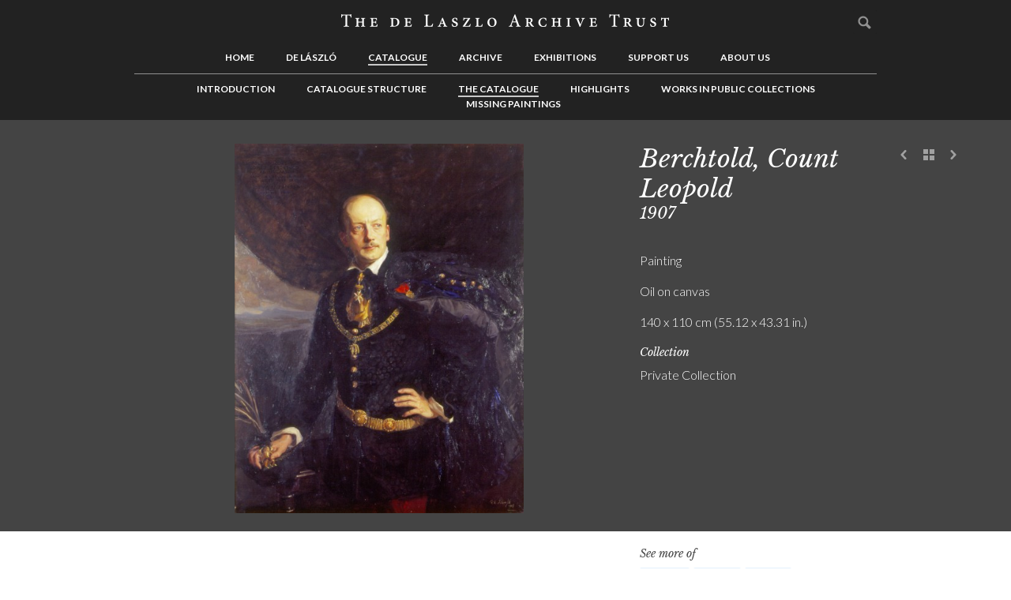

--- FILE ---
content_type: text/html; charset=UTF-8
request_url: https://www.delaszlocatalogueraisonne.com/catalogue/the-catalogue/berchtold-count-leopold-110438/search/type:painting
body_size: 6509
content:
<!DOCTYPE html>
<html lang="en">
	<head>
		<meta charset="utf-8" />
		<meta http-equiv="X-UA-Compatible" content="IE=edge" />
									<title>Catalogue | The Catalogue | Berchtold, Count Leopold | The de Laszlo Archive Trust</title>
		<meta name="author" content="The de Laszlo Archive Trust" />
		<meta name="description" content="The de Laszlo Archive Trust" />
		<meta name="keywords" content="Keyword 1, Keyword 2, Keyword 3" />
		<meta name="viewport" content="width=320, initial-scale=1.0, maximum-scale=1.0, user-scalable=no" />

		<link rel="stylesheet" type="text/css" href="https://www.delaszlocatalogueraisonne.com/skins/dlat/css/slick.min.css"/>
		<link rel="stylesheet" href="https://www.delaszlocatalogueraisonne.com/skins/default/css/normalise.min.css" media="screen" />
		<link rel="stylesheet" href="https://www.delaszlocatalogueraisonne.com/skins/dlat/css/base.min.css" media="screen" />

		<link rel="stylesheet" href="https://www.delaszlocatalogueraisonne.com/css" media="screen" />

		<!--[if lte IE 8 ]>
			<link rel="stylesheet" href="https://www.delaszlocatalogueraisonne.com/skins/dlat/css/old_ie.min.css" media="screen" />
		<![endif]-->

		<link rel="stylesheet" href="https://www.delaszlocatalogueraisonne.com/skins/dlat/css/print.min.css" media="print" />

					<link rel="shortcut icon" href="https://www.delaszlocatalogueraisonne.com/skins/dlat/img/favicon.ico" type="image/x-icon" />
			<link rel="apple-touch-icon-precomposed" sizes="114x114" href="https://www.delaszlocatalogueraisonne.com/skins/dlat/img/favicon_114x114.png" >
			<link rel="apple-touch-icon-precomposed" sizes="72x72" href="https://www.delaszlocatalogueraisonne.com/skins/dlat/img/favicon_72x72.png" />
			<link rel="apple-touch-icon-precomposed" href="https://www.delaszlocatalogueraisonne.com/skins/dlat/img/favicon_57x57.png" />
		
		<script src='https://www.google.com/recaptcha/api.js?render=6Ld8VvsrAAAAAPqOBtztvn0VJSppR7M8B4kuO1im'></script>

		<noscript>
			<style>
				#carousel li,.masonry .item,.twin{opacity:1}.drop-down ul,.js-hidden,.open-close .trigger+*{display:block}
			</style>
		</noscript>

		<!--[if lt IE 9]>
			<script src="https://www.delaszlocatalogueraisonne.com/skins/default/js/html5shiv.min.js"></script>
		<![endif]-->
	</head>
	<body>
		<map id="skip-nav" name="skip-nav" title="" hidden>
			<p>
				[<a title="Skip to content" href="#content-body">Skip to content</a>] 
									[<a title="Skip to main navigation" href="#main-nav">Skip to main navigation</a>] 
													[<a title="Skip to secondary content" href="#secondary-nav">Skip to secondary content</a>] 
													[<a title="Skip to quick links" href="#footer-nav">Skip to quick links</a>] 
								[<a title="Go to accessibility information" href="https://www.delaszlocatalogueraisonne.com/footer/accessibility" accesskey="A">Go to accessibility information</a>]
			</p>
		</map>
					<header id="page-header">
				<div class="wrapper">
					<div class="gutter">
						<!-- dlat/php/views/common/v_museum_logo -->
	<div id="logo">
		<a href="https://www.delaszlocatalogueraisonne.com/" title="The de Laszlo Archive Trust">
			<span class="label-none">to go home page</span>
			<img src="https://www.delaszlocatalogueraisonne.com/skins/dlat/img/dlat-logo.png" alt="Museum logo" />
		</a>
	</div>
<!-- END: dlat/php/views/common/v_museum_logo --><!-- skins/dlat/php/views/navigation/v_main_navigation -->
<nav id="main-nav" class="drop-down" role="navigation">
	<a class="menu trigger" title="Menu">Menu</a>
	<ul class="target">
																<li>
					<a href="https://www.delaszlocatalogueraisonne.com/home" title="Home" accesskey="0">
						Home					</a>
				</li>
															<li>
					<a href="https://www.delaszlocatalogueraisonne.com/de-laszlo" title="de L&aacute;szl&oacute;" accesskey="1">
						de László					</a>
				</li>
															<li class="active">
					<a href="https://www.delaszlocatalogueraisonne.com/catalogue" title="Catalogue" accesskey="2">
						Catalogue					</a>
				</li>
															<li>
					<a href="https://www.delaszlocatalogueraisonne.com/archive" title="Archive" accesskey="3">
						Archive					</a>
				</li>
															<li>
					<a href="https://www.delaszlocatalogueraisonne.com/exhibitions" title="Exhibitions" accesskey="4">
						Exhibitions					</a>
				</li>
															<li>
					<a href="https://www.delaszlocatalogueraisonne.com/support-us" title="Support us" accesskey="5">
						Support us					</a>
				</li>
															<li>
					<a href="https://www.delaszlocatalogueraisonne.com/about-us" title="About us" accesskey="6">
						About us					</a>
				</li>
															<li>
			<div id="user-admin">
													<form method="post" action="https://www.delaszlocatalogueraisonne.com/search/search" role="form" novalidate>
						<fieldset>
							<legend hidden>Global search</legend>
							<label for="global_search">
								<span class="label-none">Search</span>
								<input id="global_search" name="keywords" type="search" placeholder="Search" />
								<input type="submit" value="Search" />
							</label>
						</fieldset>
					</form>
							</div>
		</li>
	</ul>
</nav>
<!-- END: skins/dlat/php/views/navigation/v_main_navigation --><!-- skins/dlat/php/views/navigation/v_navigation_open -->
<nav id="secondary-nav" role="navigation">
	<ul>
<!-- END: skins/dlat/php/views/navigation/v_navigation_open --><!-- skins/dlat/php/views/navigation/v_menu_item -->
<li>
	<a href="https://www.delaszlocatalogueraisonne.com/catalogue/introduction-7" title="Introduction">
		Introduction	</a>
	</li>
<!-- END: skins/dlat/php/views/navigation/v_menu_item --><!-- skins/dlat/php/views/navigation/v_menu_item -->
<li>
	<a href="https://www.delaszlocatalogueraisonne.com/catalogue/catalogue-structure" title="Catalogue Structure">
		Catalogue Structure	</a>
	</li>
<!-- END: skins/dlat/php/views/navigation/v_menu_item --><!-- skins/dlat/php/views/navigation/v_menu_item -->
<li class="active focus" class="focus">
	<a href="https://www.delaszlocatalogueraisonne.com/catalogue/the-catalogue" title="The Catalogue">
		The Catalogue	</a>
	</li>
<!-- END: skins/dlat/php/views/navigation/v_menu_item --><!-- skins/dlat/php/views/navigation/v_menu_item -->
<li>
	<a href="https://www.delaszlocatalogueraisonne.com/catalogue/highlights" title="Highlights">
		Highlights	</a>
	</li>
<!-- END: skins/dlat/php/views/navigation/v_menu_item --><!-- skins/dlat/php/views/navigation/v_menu_item -->
<li>
	<a href="https://www.delaszlocatalogueraisonne.com/catalogue/works-in-public-collections" title="Works in Public Collections">
		Works in Public Collections	</a>
	</li>
<!-- END: skins/dlat/php/views/navigation/v_menu_item --><!-- skins/dlat/php/views/navigation/v_menu_item -->
<li>
	<a href="https://www.delaszlocatalogueraisonne.com/catalogue/missing-paintings" title="Missing Paintings">
		Missing Paintings	</a>
	</li>
<!-- END: skins/dlat/php/views/navigation/v_menu_item --><!-- skins/dlat/php/views/navigation/v_navigation_close -->
	</ul>
</nav>
<!-- END: skins/dlat/php/views/navigation/v_navigation_close -->					</div>
				</div>
			</header>
				<main id="wrapper" class="wrapper clear">
	  					<article id="content" role="article">
													<div id="hero">
						<!-- skins/dlat/php/views/object/v_banner --> <div id="figure">
	<div class="wrapper clear">
					<div class="pagination" role="toolbar">
				<div class="gutter">
					<ul>
						<li>
							<a class="icon-prev" href="https://www.delaszlocatalogueraisonne.com/catalogue/the-catalogue/beraudiere-comte-jacques-jean-de-la-112249/search/type:painting" title="Previous">Previous</a>
						</li>
						<li>
							<a class="icon-back" href="https://www.delaszlocatalogueraisonne.com/catalogue/the-catalogue/search/type:painting" title="See list">See list</a>
						</li>
						<li>
							<a class="icon-next" href="https://www.delaszlocatalogueraisonne.com/catalogue/the-catalogue/berchtold-count-leopold-verso-112282/search/type:painting" title="Next">Next</a>
						</li>
					</ul>
				</div>
			</div>
				<div class="col-8 img">
			<div class="gutter">
														<a class="lightbox" data-lightbox-src="https://s3.eu-west-1.wasabisys.com/delaszlo/media/live/w1000h1000/displayed/berchtold-without-frame-110438.jpg" data-media="" data-href="https://www.delaszlocatalogueraisonne.com/lightbox" title="EnlargeBerchtold, Count Leopold" data-group="gallery" data-desc="&lt;h3&gt;Berchtold, Count Leopold&nbsp;&lt;em&gt;1907&lt;/em&gt;&lt;/h3&gt;">
						<span class="label-none label-full">Berchtold, Count Leopold</span>
						<img src="https://s3.eu-west-1.wasabisys.com/delaszlo/media/live/w620h600/displayed/berchtold-without-frame-110438.jpg" alt="" class="events-prevent"/>
											</a>
					<!--  -->
							</div>
		</div>
		<div class="col-4 body">
			<div class="gutter">
				
				<div class="hgroup">
					<!-- ID 110438 -->
											<h1>Berchtold, Count Leopold</h1>
																<h2>1907</h2>
					
											<br><br>
						<dl>
																																	<dd class="exhibit-collection">Painting</dd>
																																									<dd class="exhibit-collection">Oil on canvas</dd>
																																									<dd class="exhibit-collection">140 x 110 cm (55.12 x 43.31 in.)</dd>
																																																									<dt>Collection</dt>
																		<dd class="exhibit-collection">Private Collection</dd>
																																																			</dl>
					
									</div>
			</div>
		</div>
	</div>
</div>

<div id="modal-grid" class="object-pages-grid">
	<!--[if IE]><section class="ie"><![endif]-->
	<!--[if !IE]><!--><section><!--<![endif]-->
		<!-- 	<table class="col-12 wrapper">
			<tr>
				<td> -->
			<div class="hgroup col-12 wrapper">
				<!-- <h2>81 Letters</h2> -->
				<button class="close" type="button" title="Close">Close</button>
			</div>

			<div class="modal-scroll">
				<div class="col-12 wrapper">
					<ul>
						<!-- 							<li class="col-2_4">
								<div class="gutter">
									<div class="img locked">
										<div class="img__wrapper">
											<img src="https://s3.eu-west-1.wasabisys.com/delaszlo/media/live/w1000h1000/displayed/berchtold-without-frame-110438.jpg" alt=""/>
										</div>
										<p>Berchtold, Count Leopold</p>	
										<a class="lightbox" href="https://s3.eu-west-1.wasabisys.com/delaszlo/media/live/w1000h1000/displayed/berchtold-without-frame-110438.jpg" data-href="https://www.delaszlocatalogueraisonne.com/lightbox" title="Enlarge Berchtold, Count Leopold" data-group="gallery" data-desc="&lt;h3&gt;1907&lt;/h3&gt;">
										</a>
									</div>
									<div class="body locked">
										<a href="#"><h3></h3></a>
									</div>
								</div>
							</li>
						 -->

											</ul>
				</div>
			</div>
		
		<!--
	 			</td>
			</tr>
		</table> -->
	</section>
</div>
<style>
	#figure .body small .contact-us-link,
	#figure .body small {
       display: flex;
	   align-items: center;
	   gap: 5px;
   }
   #figure .body small .contact-us-link > svg {
       width: 15px;
   }
   #figure .body small .contact-us-link * {
       transition: fill 0.2s ease-in-out, stroke 0.2s ease-in-out;
   }
   #figure .body small .contact-us-link:hover circle {
       stroke: #fff;
   }
   #figure .body small .contact-us-link:hover path {
       fill: #fff;
   }
</style>
<!-- END: skins/dlat/php/views/object/v_banner -->					</div>
								<div id="main" class="wrapper clear" role="main">
																<div id="content-body" class="col-8">
							<!-- skins/dlat/php/views/object/v_main_content -->
<div class="gutter">
	<div class="rich-text">
									<iframe id="gdocs" src="https://docs.google.com/document/d/1vVuiS-A7gKj_PqC0ioBvHtlC_xFilJ370Nb8s4WyVYY/pub?embedded=true"></iframe>
						</div>
</div>
<!-- END: skins/dlat/php/views/object/v_main_content -->						</div>
																<aside id="content-complementary" class="col-4" role="complementary">
							<div class="gutter">
								<!-- skin/dlat/php/views/common/v_docs -->
<!-- END: skin/dlat/php/views/common/v_docs --><!-- skins/dlat/php/views/object/v_tags -->
<div class="gutter">
	<div class="tags section">
		<h5>See more of</h5>
		<ul>
												<li>
						<a href="https://www.delaszlocatalogueraisonne.com/catalogue/the-catalogue/search/composition:portrait" data-href="https://www.delaszlocatalogueraisonne.com/login" title="Read more">Portrait</a>
					</li>
																<li>
						<a href="https://www.delaszlocatalogueraisonne.com/catalogue/the-catalogue/search/type:painting" data-href="https://www.delaszlocatalogueraisonne.com/login" title="Read more">Painting</a>
					</li>
																<li>
						<a href="https://www.delaszlocatalogueraisonne.com/catalogue/the-catalogue/search/gender:m-male" data-href="https://www.delaszlocatalogueraisonne.com/login" title="Read more">M (male)</a>
					</li>
									</ul>
	</div>
</div>
<!-- END: skins/dlat/php/views/object/v_tags --><!-- skins/dlat/php/views/base/v_image_gallery -->
<div class="gallery">
			<h5>Related images</h5>
				<ul>
											<li>
					<a class="lightbox" href="https://s3.eu-west-1.wasabisys.com/delaszlo/media/live/w1000h1000/displayed/berchtold-110438.jpg" data-href="https://www.delaszlocatalogueraisonne.com/lightbox" data-media="" title="EnlargeBerchtold, H.E., Count Leopold 110438" data-group="gallery" data-desc="&lt;h3&gt;Berchtold, H.E., Count Leopold 110438&lt;/h3&gt;">
						<span class="label-none">Berchtold, H.E., Count Leopold 110438</span>
						<img src="https://s3.eu-west-1.wasabisys.com/delaszlo/media/live/w300h145/displayed/berchtold-110438.jpg" alt="" />
											</a>
				</li>
				
				<!--  -->

											<li>
					<a class="lightbox" href="https://s3.eu-west-1.wasabisys.com/delaszlo/media/live/w1000h1000/displayed/sitters-book-vol-1-083-p-40v.jpg" data-href="https://www.delaszlocatalogueraisonne.com/lightbox" data-media="" title="EnlargeSitters&#039; Book Volume 1" data-group="gallery" data-desc="&lt;h3&gt;Sitters' Book Volume 1&lt;/h3&gt;&lt;small&gt;de Laszlo Archive&amp;nbsp;&amp;copy; de Laszlo Foundation&lt;/small&gt;">
						<span class="label-none">Sitters&#039; Book Volume 1</span>
						<img src="https://s3.eu-west-1.wasabisys.com/delaszlo/media/live/w300h145/displayed/sitters-book-vol-1-083-p-40v.jpg" alt="" />
											</a>
				</li>
				
				<!--  -->

					</ul>
	</div>
<!-- END: skins/dlat/php/views/base/v_image_gallery -->

							</div>
						</aside>
									</div>
			</article>
							<div id="page-complementary" class="wrapper">
					<div class="gutter">
						<!-- skins/dlat/php/views/object/v_related_works -->
<section>
	<div class="modules wrapper">
		<h1>
			<span>Related works</span>
		</h1>
		<div id="carousel" class="carousel">
			<div class="slider slider-for">
			</div>
			<div class="slider slider-nav">
									<div class="twin">
						<div class="gutter">
							<div class="img">
								<a  href="https://www.delaszlocatalogueraisonne.com/catalogue/the-catalogue/berchtold-count-leopold-verso-112282/search/type:painting" data-href="https://www.delaszlocatalogueraisonne.com/login" title="Read more">
									<span class="label-none">Berchtold, Count Leopold (Verso) / 112282</span>
																			<img src="https://s3.eu-west-1.wasabisys.com/delaszlo/media/live/w220h300/displayed/temp-tif001-6303.jpg" alt="" width="220" height="300" />
																	</a>
							</div>
							<div class="body">
								<h3>
									Berchtold, Count Leopold (Verso) / 112282								</h3>
																	<time datatime="2026-01-30T19:07:00GMT">1907</time>
															</div>
						</div>
					</div>
							</div>
		</div>
	</div>
</section>
<!-- END: skins/dlat/php/views/object/v_related_works --><!-- skins/dlat/php/views/object/v_related_archive -->
<section>
	<div class="modules wrapper">
		<h1>
			<span>Related archive</span>
		</h1>
		<div class="carousel">
			<div class="slider slider-for">
			</div>
			<div class="slider slider-nav">
										<div class="twin">
							<div class="gutter">
								<div class="img">
									<a href="https://www.delaszlocatalogueraisonne.com/archive/the-archive/gabriel-von-gabor-de-terey-a-hungarian-portrait-painter-philip-a-laszlo-the-studio-vol-40-no-170-bundles-exh-cats-press-cuttings-compiled-by-lucy-140-0212/search/type:painting" data-href="https://www.delaszlocatalogueraisonne.com/login" title="Read more">
																					<img src="https://s3.eu-west-1.wasabisys.com/delaszlo/media/live/w220h300/displayed/16-p-01.jpg" alt="" width="220" height="300" />
																			</a>
								</div>
								<div class="body">
									<h3>
										Gabriel von [Gábor de] Térey, "A Hungarian Portrait Painter: Philip A. László", The Studio, vol. 40, no. 170, Bundles (exh cats & press cuttings) compiled by Lucy, 140-0212									</h3>
																	</div>
							</div>
						</div>
										<div class="twin">
							<div class="gutter">
								<div class="img">
									<a href="https://www.delaszlocatalogueraisonne.com/archive/the-archive/bundles-exh-cats-press-cuttings-compiled-by-lucy-140-0176/search/type:painting" data-href="https://www.delaszlocatalogueraisonne.com/login" title="Read more">
																					<img src="https://s3.eu-west-1.wasabisys.com/delaszlo/media/live/w220h300/displayed/7-p-02-1.jpg" alt="" width="220" height="300" />
																			</a>
								</div>
								<div class="body">
									<h3>
										Bundles (exh cats & press cuttings) compiled by Lucy, 140-0176									</h3>
																			<time datatime="1907"></time>
																	</div>
							</div>
						</div>
							</div>
		</div>
	</div>
</section>
<!-- END: skins/dlat/php/views/object/v_related_archive -->					</div>
				</div>
					</main>
					<footer id="page-footer" role="contentinfo">
				<!-- skins/dlat/php/views/common/v_footer -->
<div class="wrapper clear">
	<div class="gutter">
		<div class="col-12">
							<div class="col-3">
					<div class="gutter">
						<h5>The de Laszlo Archive Trust</h5>
													<div class="body">
								<p>
									5 Albany Courtyard, Piccadilly<br />
London, W1J OHF																										</p>
							</div>
																			<div class="body">
								<p>
									© 2016-2026. All rights reserved.								</p>
							</div>
											</div>
				</div>
						<div class="col-3">
				<div class="gutter" >
					<h6>Languages</h6>
					<form method="post" action="https://www.delaszlocatalogueraisonne.com/catalogue/the-catalogue/berchtold-count-leopold-110438/search/type:painting" style="display:none">
						<fieldset>
							<label>
								<span class="select">
									<select class="autosubmit" name="">
										<option>English</option>
										<option>Hungarian</option>
										<option>Dutch</option>
										<option>German</option>
										<option>Spanish</option>
										<option>Italian</option>
										<option>Croatian</option>
									</select>
								</span>
							</label>
							<input class="js-hidden" type="submit" value="Submit" />
						</fieldset>
					</form>
											<ul>
																<li class="col-6">
										<a href="https://www.delaszlocatalogueraisonne.com/footer/welcome" title="">Welcome</a>
									</li>
																<li class="col-6">
										<a href="https://www.delaszlocatalogueraisonne.com/footer/dvozoljuk" title="">Üdvözöljük</a>
									</li>
																<li class="col-6">
										<a href="https://www.delaszlocatalogueraisonne.com/footer/bienvenue" title="">Bienvenue</a>
									</li>
																<li class="col-6">
										<a href="https://www.delaszlocatalogueraisonne.com/footer/willkommen" title="">Willkommen</a>
									</li>
																<li class="col-6">
										<a href="https://www.delaszlocatalogueraisonne.com/footer/bienvenidos" title="">Bienvenidos</a>
									</li>
																<li class="col-6">
										<a href="https://www.delaszlocatalogueraisonne.com/footer/benvenuti" title="">Benvenuti</a>
									</li>
																<li class="col-6">
										<a href="https://www.delaszlocatalogueraisonne.com/footer/dobrodoli" title="">Dobrodošli</a>
									</li>
													</ul>
									</div>
			</div>
							<nav id="footer-nav" class="col-3">
					<div class="gutter">
						<h6>Links</h6>
						<ul>
																<li><a href="https://www.delaszlocatalogueraisonne.com/about-us/contact-us" title="Contact Us">Contact Us</a></li>
																<li><a href="https://www.delaszlocatalogueraisonne.com/footer/terms-conditions" title="Terms & Conditions">Terms & Conditions</a></li>
																<li><a href="https://www.delaszlocatalogueraisonne.com/footer/accessibility" title="Accessibility">Accessibility</a></li>
																<li><a href="https://www.delaszlocatalogueraisonne.com/footer/web-credits" title="Web Credits">Web Credits</a></li>
																<li><a href="https://www.delaszlocatalogueraisonne.com/footer/cookies" title="Cookies">Cookies</a></li>
																<li><a href="https://www.delaszlocatalogueraisonne.com/footer/privacy-policy" title="Privacy Policy">Privacy Policy</a></li>
													</ul>
					</div>
				</nav>
						<div class="col-3">
				<div class="gutter">
											<div class="social">
							<ul>
																	<li class="social-facebook">
										<a class="ext-hlink" href="https://www.facebook.com/pages/Philip-de-L%C3%A1szl
%C3%B3/119723951407301" title="Join us on Facebook"></a>
									</li>
																									<li class="social-icon">
										<a class="ext-hlink" href="https://twitter.com/KatFieldFA" title="Follow us on Twitter">
											<svg width="24" height="24" viewBox="0 0 24 24" fill="#FFFFFF" aria-hidden="true" class="r-18jsvk2 r-4qtqp9 r-yyyyoo r-16y2uox r-8kz0gk r-dnmrzs r-bnwqim r-1plcrui r-lrvibr r-lrsllp"><g><path d="M18.244 2.25h3.308l-7.227 8.26 8.502 11.24H16.17l-5.214-6.817L4.99 21.75H1.68l7.73-8.835L1.254 2.25H8.08l4.713 6.231zm-1.161 17.52h1.833L7.084 4.126H5.117z"></path></g></svg>
										</a>
									</li>
																									<li class="social-icon">
										<a class="ext-hlink" href="https://www.instagram.com/the_de_laszlo_archive_trust" title="">
											<svg width="23" height="23" viewBox="0 0 23 23" fill="none" xmlns="http://www.w3.org/2000/svg">
												<path fill-rule="evenodd" clip-rule="evenodd" d="M21.6407 3.83674C21.9142 4.54 22.1051 5.3516 22.1571 6.53212C22.2092 7.71705 22.2136 8.09462 22.2136 11.1111C22.2136 14.1276 22.2005 14.5052 22.1485 15.6901C22.0964 16.8706 21.9053 17.678 21.632 18.3855C21.0548 19.8785 19.8742 21.059 18.3811 21.6363C17.678 21.9098 16.8664 22.1007 15.6859 22.1527C14.5009 22.2049 14.1234 22.2178 11.1069 22.2178C8.09038 22.2178 7.71264 22.2049 6.52788 22.1527C5.34719 22.1007 4.54 21.9098 3.8325 21.6363C3.09465 21.3586 2.42191 20.9201 1.86632 20.3559C1.30208 19.8003 0.863817 19.132 0.581699 18.3855C0.308228 17.6822 0.117154 16.8706 0.0651042 15.6901C0.0130547 14.5052 0 14.1276 0 11.1111C0 8.09462 0.0130547 7.71705 0.0695122 6.52771C0.121562 5.34719 0.312466 4.54 0.585938 3.8325C0.863817 3.09465 1.30208 2.42191 1.86632 1.86632C2.42191 1.29768 3.09024 0.863647 3.83691 0.581529C4.54 0.308228 5.3516 0.117154 6.53212 0.0651042C7.71705 0.0130547 8.09462 0 11.1111 0C14.1276 0 14.5052 0.0130547 15.6945 0.0695122C16.875 0.121562 17.6824 0.312466 18.3897 0.585938C19.1276 0.863647 19.8003 1.30208 20.3559 1.86632C20.9245 2.42191 21.3586 3.09024 21.6407 3.83674ZM19.7744 17.6648C19.9263 17.2741 20.1086 16.6882 20.1564 15.6031C20.2084 14.4313 20.2215 14.084 20.2215 11.1196C20.2215 8.15515 20.2084 7.80369 20.1564 6.63182C20.1086 5.55098 19.9263 4.96081 19.7744 4.57018C19.5964 4.08835 19.3143 3.65432 18.9454 3.29404C18.5895 2.92512 18.1511 2.643 17.6694 2.46515C17.2788 2.31324 16.6928 2.13098 15.6078 2.08317C14.4401 2.03112 14.0887 2.01807 11.1198 2.01807C8.15553 2.01807 7.8039 2.03112 6.63203 2.08317C5.55136 2.13098 4.96102 2.31324 4.57039 2.46515C4.08856 2.643 3.65453 2.92512 3.29442 3.29404C2.92109 3.65008 2.63897 4.08835 2.46095 4.57018C2.30904 4.96081 2.12678 5.54675 2.07914 6.63182C2.02692 7.79928 2.01404 8.15515 2.01404 11.1196C2.01404 14.084 2.02692 14.4357 2.07914 15.6075C2.12678 16.6882 2.30904 17.2786 2.46095 17.6692C2.63897 18.1508 2.92109 18.5849 3.29001 18.9452C3.64588 19.3141 4.08432 19.5962 4.56599 19.7742C4.95661 19.9261 5.54255 20.1084 6.62762 20.156C7.79525 20.2082 8.15112 20.2211 11.1156 20.2211C14.08 20.2211 14.4315 20.2082 15.6033 20.156C16.6842 20.1084 17.2744 19.9261 17.665 19.7742C18.6329 19.4009 19.4011 18.6327 19.7744 17.6648ZM5.40369 11.1113C5.40369 7.96016 7.96021 5.40381 11.1112 5.40381C14.2623 5.40381 16.8186 7.96016 16.8186 11.1113C16.8186 14.2624 14.2623 16.8187 11.1112 16.8187C7.96021 16.8187 5.40369 14.2624 5.40369 11.1113ZM11.1111 7.40869C9.06693 7.40869 7.40881 9.06664 7.40881 11.111C7.40881 13.1553 9.06693 14.8133 11.1111 14.8133C13.1554 14.8133 14.8134 13.1553 14.8134 11.111C14.8134 9.06664 13.1554 7.40869 11.1111 7.40869ZM15.7118 5.17813C15.7118 5.91395 16.3084 6.51057 17.0442 6.51057C17.7802 6.51057 18.3768 5.91395 18.3768 5.17813C18.3768 4.44215 17.7802 3.8457 17.0442 3.8457C16.3084 3.8457 15.7118 4.44215 15.7118 5.17813Z" fill="#FFFFFF"></path>
											</svg>
										</a>
									</li>
															</ul>
						</div>
										<img src="https://www.delaszlocatalogueraisonne.com/skins/dlat/img/dlat-signature.png" alt="" />
				</div>
			</div>
		</div>
	</div>
</div>

<!-- Google tag (gtag.js) -->
<script async src="https://www.googletagmanager.com/gtag/js?id=G-8RCWB4FN6T"></script>
<script>
  window.dataLayer = window.dataLayer || [];
  function gtag(){dataLayer.push(arguments);}
  gtag('js', new Date());

  gtag('config', 'G-8RCWB4FN6T');
</script>

<!-- END: skins/dlat/php/views/common/v_footer -->
			</footer>
				<script src="https://www.delaszlocatalogueraisonne.com/skins/dlat/js/lib/jquery.min.js"></script>
		<script src="https://www.delaszlocatalogueraisonne.com/skins/dlat/js/lib/jquery.mobile.min.js"></script>
		<script>
			var KT = {
			    config: {
			        base_url: "https://www.delaszlocatalogueraisonne.com/",
			        skin: "default",
			        is_mobile: ""
			    }
			};
		</script>
		<script src="https://www.delaszlocatalogueraisonne.com/skins/dlat/js/plugin/slick.min.js"></script>
		<script src="https://www.delaszlocatalogueraisonne.com/skins/dlat/js/script.min.js"></script>
	</body>
</html>

--- FILE ---
content_type: text/html; charset=utf-8
request_url: https://www.google.com/recaptcha/api2/anchor?ar=1&k=6Ld8VvsrAAAAAPqOBtztvn0VJSppR7M8B4kuO1im&co=aHR0cHM6Ly93d3cuZGVsYXN6bG9jYXRhbG9ndWVyYWlzb25uZS5jb206NDQz&hl=en&v=N67nZn4AqZkNcbeMu4prBgzg&size=invisible&anchor-ms=20000&execute-ms=30000&cb=a7cw8zk35qeb
body_size: 48419
content:
<!DOCTYPE HTML><html dir="ltr" lang="en"><head><meta http-equiv="Content-Type" content="text/html; charset=UTF-8">
<meta http-equiv="X-UA-Compatible" content="IE=edge">
<title>reCAPTCHA</title>
<style type="text/css">
/* cyrillic-ext */
@font-face {
  font-family: 'Roboto';
  font-style: normal;
  font-weight: 400;
  font-stretch: 100%;
  src: url(//fonts.gstatic.com/s/roboto/v48/KFO7CnqEu92Fr1ME7kSn66aGLdTylUAMa3GUBHMdazTgWw.woff2) format('woff2');
  unicode-range: U+0460-052F, U+1C80-1C8A, U+20B4, U+2DE0-2DFF, U+A640-A69F, U+FE2E-FE2F;
}
/* cyrillic */
@font-face {
  font-family: 'Roboto';
  font-style: normal;
  font-weight: 400;
  font-stretch: 100%;
  src: url(//fonts.gstatic.com/s/roboto/v48/KFO7CnqEu92Fr1ME7kSn66aGLdTylUAMa3iUBHMdazTgWw.woff2) format('woff2');
  unicode-range: U+0301, U+0400-045F, U+0490-0491, U+04B0-04B1, U+2116;
}
/* greek-ext */
@font-face {
  font-family: 'Roboto';
  font-style: normal;
  font-weight: 400;
  font-stretch: 100%;
  src: url(//fonts.gstatic.com/s/roboto/v48/KFO7CnqEu92Fr1ME7kSn66aGLdTylUAMa3CUBHMdazTgWw.woff2) format('woff2');
  unicode-range: U+1F00-1FFF;
}
/* greek */
@font-face {
  font-family: 'Roboto';
  font-style: normal;
  font-weight: 400;
  font-stretch: 100%;
  src: url(//fonts.gstatic.com/s/roboto/v48/KFO7CnqEu92Fr1ME7kSn66aGLdTylUAMa3-UBHMdazTgWw.woff2) format('woff2');
  unicode-range: U+0370-0377, U+037A-037F, U+0384-038A, U+038C, U+038E-03A1, U+03A3-03FF;
}
/* math */
@font-face {
  font-family: 'Roboto';
  font-style: normal;
  font-weight: 400;
  font-stretch: 100%;
  src: url(//fonts.gstatic.com/s/roboto/v48/KFO7CnqEu92Fr1ME7kSn66aGLdTylUAMawCUBHMdazTgWw.woff2) format('woff2');
  unicode-range: U+0302-0303, U+0305, U+0307-0308, U+0310, U+0312, U+0315, U+031A, U+0326-0327, U+032C, U+032F-0330, U+0332-0333, U+0338, U+033A, U+0346, U+034D, U+0391-03A1, U+03A3-03A9, U+03B1-03C9, U+03D1, U+03D5-03D6, U+03F0-03F1, U+03F4-03F5, U+2016-2017, U+2034-2038, U+203C, U+2040, U+2043, U+2047, U+2050, U+2057, U+205F, U+2070-2071, U+2074-208E, U+2090-209C, U+20D0-20DC, U+20E1, U+20E5-20EF, U+2100-2112, U+2114-2115, U+2117-2121, U+2123-214F, U+2190, U+2192, U+2194-21AE, U+21B0-21E5, U+21F1-21F2, U+21F4-2211, U+2213-2214, U+2216-22FF, U+2308-230B, U+2310, U+2319, U+231C-2321, U+2336-237A, U+237C, U+2395, U+239B-23B7, U+23D0, U+23DC-23E1, U+2474-2475, U+25AF, U+25B3, U+25B7, U+25BD, U+25C1, U+25CA, U+25CC, U+25FB, U+266D-266F, U+27C0-27FF, U+2900-2AFF, U+2B0E-2B11, U+2B30-2B4C, U+2BFE, U+3030, U+FF5B, U+FF5D, U+1D400-1D7FF, U+1EE00-1EEFF;
}
/* symbols */
@font-face {
  font-family: 'Roboto';
  font-style: normal;
  font-weight: 400;
  font-stretch: 100%;
  src: url(//fonts.gstatic.com/s/roboto/v48/KFO7CnqEu92Fr1ME7kSn66aGLdTylUAMaxKUBHMdazTgWw.woff2) format('woff2');
  unicode-range: U+0001-000C, U+000E-001F, U+007F-009F, U+20DD-20E0, U+20E2-20E4, U+2150-218F, U+2190, U+2192, U+2194-2199, U+21AF, U+21E6-21F0, U+21F3, U+2218-2219, U+2299, U+22C4-22C6, U+2300-243F, U+2440-244A, U+2460-24FF, U+25A0-27BF, U+2800-28FF, U+2921-2922, U+2981, U+29BF, U+29EB, U+2B00-2BFF, U+4DC0-4DFF, U+FFF9-FFFB, U+10140-1018E, U+10190-1019C, U+101A0, U+101D0-101FD, U+102E0-102FB, U+10E60-10E7E, U+1D2C0-1D2D3, U+1D2E0-1D37F, U+1F000-1F0FF, U+1F100-1F1AD, U+1F1E6-1F1FF, U+1F30D-1F30F, U+1F315, U+1F31C, U+1F31E, U+1F320-1F32C, U+1F336, U+1F378, U+1F37D, U+1F382, U+1F393-1F39F, U+1F3A7-1F3A8, U+1F3AC-1F3AF, U+1F3C2, U+1F3C4-1F3C6, U+1F3CA-1F3CE, U+1F3D4-1F3E0, U+1F3ED, U+1F3F1-1F3F3, U+1F3F5-1F3F7, U+1F408, U+1F415, U+1F41F, U+1F426, U+1F43F, U+1F441-1F442, U+1F444, U+1F446-1F449, U+1F44C-1F44E, U+1F453, U+1F46A, U+1F47D, U+1F4A3, U+1F4B0, U+1F4B3, U+1F4B9, U+1F4BB, U+1F4BF, U+1F4C8-1F4CB, U+1F4D6, U+1F4DA, U+1F4DF, U+1F4E3-1F4E6, U+1F4EA-1F4ED, U+1F4F7, U+1F4F9-1F4FB, U+1F4FD-1F4FE, U+1F503, U+1F507-1F50B, U+1F50D, U+1F512-1F513, U+1F53E-1F54A, U+1F54F-1F5FA, U+1F610, U+1F650-1F67F, U+1F687, U+1F68D, U+1F691, U+1F694, U+1F698, U+1F6AD, U+1F6B2, U+1F6B9-1F6BA, U+1F6BC, U+1F6C6-1F6CF, U+1F6D3-1F6D7, U+1F6E0-1F6EA, U+1F6F0-1F6F3, U+1F6F7-1F6FC, U+1F700-1F7FF, U+1F800-1F80B, U+1F810-1F847, U+1F850-1F859, U+1F860-1F887, U+1F890-1F8AD, U+1F8B0-1F8BB, U+1F8C0-1F8C1, U+1F900-1F90B, U+1F93B, U+1F946, U+1F984, U+1F996, U+1F9E9, U+1FA00-1FA6F, U+1FA70-1FA7C, U+1FA80-1FA89, U+1FA8F-1FAC6, U+1FACE-1FADC, U+1FADF-1FAE9, U+1FAF0-1FAF8, U+1FB00-1FBFF;
}
/* vietnamese */
@font-face {
  font-family: 'Roboto';
  font-style: normal;
  font-weight: 400;
  font-stretch: 100%;
  src: url(//fonts.gstatic.com/s/roboto/v48/KFO7CnqEu92Fr1ME7kSn66aGLdTylUAMa3OUBHMdazTgWw.woff2) format('woff2');
  unicode-range: U+0102-0103, U+0110-0111, U+0128-0129, U+0168-0169, U+01A0-01A1, U+01AF-01B0, U+0300-0301, U+0303-0304, U+0308-0309, U+0323, U+0329, U+1EA0-1EF9, U+20AB;
}
/* latin-ext */
@font-face {
  font-family: 'Roboto';
  font-style: normal;
  font-weight: 400;
  font-stretch: 100%;
  src: url(//fonts.gstatic.com/s/roboto/v48/KFO7CnqEu92Fr1ME7kSn66aGLdTylUAMa3KUBHMdazTgWw.woff2) format('woff2');
  unicode-range: U+0100-02BA, U+02BD-02C5, U+02C7-02CC, U+02CE-02D7, U+02DD-02FF, U+0304, U+0308, U+0329, U+1D00-1DBF, U+1E00-1E9F, U+1EF2-1EFF, U+2020, U+20A0-20AB, U+20AD-20C0, U+2113, U+2C60-2C7F, U+A720-A7FF;
}
/* latin */
@font-face {
  font-family: 'Roboto';
  font-style: normal;
  font-weight: 400;
  font-stretch: 100%;
  src: url(//fonts.gstatic.com/s/roboto/v48/KFO7CnqEu92Fr1ME7kSn66aGLdTylUAMa3yUBHMdazQ.woff2) format('woff2');
  unicode-range: U+0000-00FF, U+0131, U+0152-0153, U+02BB-02BC, U+02C6, U+02DA, U+02DC, U+0304, U+0308, U+0329, U+2000-206F, U+20AC, U+2122, U+2191, U+2193, U+2212, U+2215, U+FEFF, U+FFFD;
}
/* cyrillic-ext */
@font-face {
  font-family: 'Roboto';
  font-style: normal;
  font-weight: 500;
  font-stretch: 100%;
  src: url(//fonts.gstatic.com/s/roboto/v48/KFO7CnqEu92Fr1ME7kSn66aGLdTylUAMa3GUBHMdazTgWw.woff2) format('woff2');
  unicode-range: U+0460-052F, U+1C80-1C8A, U+20B4, U+2DE0-2DFF, U+A640-A69F, U+FE2E-FE2F;
}
/* cyrillic */
@font-face {
  font-family: 'Roboto';
  font-style: normal;
  font-weight: 500;
  font-stretch: 100%;
  src: url(//fonts.gstatic.com/s/roboto/v48/KFO7CnqEu92Fr1ME7kSn66aGLdTylUAMa3iUBHMdazTgWw.woff2) format('woff2');
  unicode-range: U+0301, U+0400-045F, U+0490-0491, U+04B0-04B1, U+2116;
}
/* greek-ext */
@font-face {
  font-family: 'Roboto';
  font-style: normal;
  font-weight: 500;
  font-stretch: 100%;
  src: url(//fonts.gstatic.com/s/roboto/v48/KFO7CnqEu92Fr1ME7kSn66aGLdTylUAMa3CUBHMdazTgWw.woff2) format('woff2');
  unicode-range: U+1F00-1FFF;
}
/* greek */
@font-face {
  font-family: 'Roboto';
  font-style: normal;
  font-weight: 500;
  font-stretch: 100%;
  src: url(//fonts.gstatic.com/s/roboto/v48/KFO7CnqEu92Fr1ME7kSn66aGLdTylUAMa3-UBHMdazTgWw.woff2) format('woff2');
  unicode-range: U+0370-0377, U+037A-037F, U+0384-038A, U+038C, U+038E-03A1, U+03A3-03FF;
}
/* math */
@font-face {
  font-family: 'Roboto';
  font-style: normal;
  font-weight: 500;
  font-stretch: 100%;
  src: url(//fonts.gstatic.com/s/roboto/v48/KFO7CnqEu92Fr1ME7kSn66aGLdTylUAMawCUBHMdazTgWw.woff2) format('woff2');
  unicode-range: U+0302-0303, U+0305, U+0307-0308, U+0310, U+0312, U+0315, U+031A, U+0326-0327, U+032C, U+032F-0330, U+0332-0333, U+0338, U+033A, U+0346, U+034D, U+0391-03A1, U+03A3-03A9, U+03B1-03C9, U+03D1, U+03D5-03D6, U+03F0-03F1, U+03F4-03F5, U+2016-2017, U+2034-2038, U+203C, U+2040, U+2043, U+2047, U+2050, U+2057, U+205F, U+2070-2071, U+2074-208E, U+2090-209C, U+20D0-20DC, U+20E1, U+20E5-20EF, U+2100-2112, U+2114-2115, U+2117-2121, U+2123-214F, U+2190, U+2192, U+2194-21AE, U+21B0-21E5, U+21F1-21F2, U+21F4-2211, U+2213-2214, U+2216-22FF, U+2308-230B, U+2310, U+2319, U+231C-2321, U+2336-237A, U+237C, U+2395, U+239B-23B7, U+23D0, U+23DC-23E1, U+2474-2475, U+25AF, U+25B3, U+25B7, U+25BD, U+25C1, U+25CA, U+25CC, U+25FB, U+266D-266F, U+27C0-27FF, U+2900-2AFF, U+2B0E-2B11, U+2B30-2B4C, U+2BFE, U+3030, U+FF5B, U+FF5D, U+1D400-1D7FF, U+1EE00-1EEFF;
}
/* symbols */
@font-face {
  font-family: 'Roboto';
  font-style: normal;
  font-weight: 500;
  font-stretch: 100%;
  src: url(//fonts.gstatic.com/s/roboto/v48/KFO7CnqEu92Fr1ME7kSn66aGLdTylUAMaxKUBHMdazTgWw.woff2) format('woff2');
  unicode-range: U+0001-000C, U+000E-001F, U+007F-009F, U+20DD-20E0, U+20E2-20E4, U+2150-218F, U+2190, U+2192, U+2194-2199, U+21AF, U+21E6-21F0, U+21F3, U+2218-2219, U+2299, U+22C4-22C6, U+2300-243F, U+2440-244A, U+2460-24FF, U+25A0-27BF, U+2800-28FF, U+2921-2922, U+2981, U+29BF, U+29EB, U+2B00-2BFF, U+4DC0-4DFF, U+FFF9-FFFB, U+10140-1018E, U+10190-1019C, U+101A0, U+101D0-101FD, U+102E0-102FB, U+10E60-10E7E, U+1D2C0-1D2D3, U+1D2E0-1D37F, U+1F000-1F0FF, U+1F100-1F1AD, U+1F1E6-1F1FF, U+1F30D-1F30F, U+1F315, U+1F31C, U+1F31E, U+1F320-1F32C, U+1F336, U+1F378, U+1F37D, U+1F382, U+1F393-1F39F, U+1F3A7-1F3A8, U+1F3AC-1F3AF, U+1F3C2, U+1F3C4-1F3C6, U+1F3CA-1F3CE, U+1F3D4-1F3E0, U+1F3ED, U+1F3F1-1F3F3, U+1F3F5-1F3F7, U+1F408, U+1F415, U+1F41F, U+1F426, U+1F43F, U+1F441-1F442, U+1F444, U+1F446-1F449, U+1F44C-1F44E, U+1F453, U+1F46A, U+1F47D, U+1F4A3, U+1F4B0, U+1F4B3, U+1F4B9, U+1F4BB, U+1F4BF, U+1F4C8-1F4CB, U+1F4D6, U+1F4DA, U+1F4DF, U+1F4E3-1F4E6, U+1F4EA-1F4ED, U+1F4F7, U+1F4F9-1F4FB, U+1F4FD-1F4FE, U+1F503, U+1F507-1F50B, U+1F50D, U+1F512-1F513, U+1F53E-1F54A, U+1F54F-1F5FA, U+1F610, U+1F650-1F67F, U+1F687, U+1F68D, U+1F691, U+1F694, U+1F698, U+1F6AD, U+1F6B2, U+1F6B9-1F6BA, U+1F6BC, U+1F6C6-1F6CF, U+1F6D3-1F6D7, U+1F6E0-1F6EA, U+1F6F0-1F6F3, U+1F6F7-1F6FC, U+1F700-1F7FF, U+1F800-1F80B, U+1F810-1F847, U+1F850-1F859, U+1F860-1F887, U+1F890-1F8AD, U+1F8B0-1F8BB, U+1F8C0-1F8C1, U+1F900-1F90B, U+1F93B, U+1F946, U+1F984, U+1F996, U+1F9E9, U+1FA00-1FA6F, U+1FA70-1FA7C, U+1FA80-1FA89, U+1FA8F-1FAC6, U+1FACE-1FADC, U+1FADF-1FAE9, U+1FAF0-1FAF8, U+1FB00-1FBFF;
}
/* vietnamese */
@font-face {
  font-family: 'Roboto';
  font-style: normal;
  font-weight: 500;
  font-stretch: 100%;
  src: url(//fonts.gstatic.com/s/roboto/v48/KFO7CnqEu92Fr1ME7kSn66aGLdTylUAMa3OUBHMdazTgWw.woff2) format('woff2');
  unicode-range: U+0102-0103, U+0110-0111, U+0128-0129, U+0168-0169, U+01A0-01A1, U+01AF-01B0, U+0300-0301, U+0303-0304, U+0308-0309, U+0323, U+0329, U+1EA0-1EF9, U+20AB;
}
/* latin-ext */
@font-face {
  font-family: 'Roboto';
  font-style: normal;
  font-weight: 500;
  font-stretch: 100%;
  src: url(//fonts.gstatic.com/s/roboto/v48/KFO7CnqEu92Fr1ME7kSn66aGLdTylUAMa3KUBHMdazTgWw.woff2) format('woff2');
  unicode-range: U+0100-02BA, U+02BD-02C5, U+02C7-02CC, U+02CE-02D7, U+02DD-02FF, U+0304, U+0308, U+0329, U+1D00-1DBF, U+1E00-1E9F, U+1EF2-1EFF, U+2020, U+20A0-20AB, U+20AD-20C0, U+2113, U+2C60-2C7F, U+A720-A7FF;
}
/* latin */
@font-face {
  font-family: 'Roboto';
  font-style: normal;
  font-weight: 500;
  font-stretch: 100%;
  src: url(//fonts.gstatic.com/s/roboto/v48/KFO7CnqEu92Fr1ME7kSn66aGLdTylUAMa3yUBHMdazQ.woff2) format('woff2');
  unicode-range: U+0000-00FF, U+0131, U+0152-0153, U+02BB-02BC, U+02C6, U+02DA, U+02DC, U+0304, U+0308, U+0329, U+2000-206F, U+20AC, U+2122, U+2191, U+2193, U+2212, U+2215, U+FEFF, U+FFFD;
}
/* cyrillic-ext */
@font-face {
  font-family: 'Roboto';
  font-style: normal;
  font-weight: 900;
  font-stretch: 100%;
  src: url(//fonts.gstatic.com/s/roboto/v48/KFO7CnqEu92Fr1ME7kSn66aGLdTylUAMa3GUBHMdazTgWw.woff2) format('woff2');
  unicode-range: U+0460-052F, U+1C80-1C8A, U+20B4, U+2DE0-2DFF, U+A640-A69F, U+FE2E-FE2F;
}
/* cyrillic */
@font-face {
  font-family: 'Roboto';
  font-style: normal;
  font-weight: 900;
  font-stretch: 100%;
  src: url(//fonts.gstatic.com/s/roboto/v48/KFO7CnqEu92Fr1ME7kSn66aGLdTylUAMa3iUBHMdazTgWw.woff2) format('woff2');
  unicode-range: U+0301, U+0400-045F, U+0490-0491, U+04B0-04B1, U+2116;
}
/* greek-ext */
@font-face {
  font-family: 'Roboto';
  font-style: normal;
  font-weight: 900;
  font-stretch: 100%;
  src: url(//fonts.gstatic.com/s/roboto/v48/KFO7CnqEu92Fr1ME7kSn66aGLdTylUAMa3CUBHMdazTgWw.woff2) format('woff2');
  unicode-range: U+1F00-1FFF;
}
/* greek */
@font-face {
  font-family: 'Roboto';
  font-style: normal;
  font-weight: 900;
  font-stretch: 100%;
  src: url(//fonts.gstatic.com/s/roboto/v48/KFO7CnqEu92Fr1ME7kSn66aGLdTylUAMa3-UBHMdazTgWw.woff2) format('woff2');
  unicode-range: U+0370-0377, U+037A-037F, U+0384-038A, U+038C, U+038E-03A1, U+03A3-03FF;
}
/* math */
@font-face {
  font-family: 'Roboto';
  font-style: normal;
  font-weight: 900;
  font-stretch: 100%;
  src: url(//fonts.gstatic.com/s/roboto/v48/KFO7CnqEu92Fr1ME7kSn66aGLdTylUAMawCUBHMdazTgWw.woff2) format('woff2');
  unicode-range: U+0302-0303, U+0305, U+0307-0308, U+0310, U+0312, U+0315, U+031A, U+0326-0327, U+032C, U+032F-0330, U+0332-0333, U+0338, U+033A, U+0346, U+034D, U+0391-03A1, U+03A3-03A9, U+03B1-03C9, U+03D1, U+03D5-03D6, U+03F0-03F1, U+03F4-03F5, U+2016-2017, U+2034-2038, U+203C, U+2040, U+2043, U+2047, U+2050, U+2057, U+205F, U+2070-2071, U+2074-208E, U+2090-209C, U+20D0-20DC, U+20E1, U+20E5-20EF, U+2100-2112, U+2114-2115, U+2117-2121, U+2123-214F, U+2190, U+2192, U+2194-21AE, U+21B0-21E5, U+21F1-21F2, U+21F4-2211, U+2213-2214, U+2216-22FF, U+2308-230B, U+2310, U+2319, U+231C-2321, U+2336-237A, U+237C, U+2395, U+239B-23B7, U+23D0, U+23DC-23E1, U+2474-2475, U+25AF, U+25B3, U+25B7, U+25BD, U+25C1, U+25CA, U+25CC, U+25FB, U+266D-266F, U+27C0-27FF, U+2900-2AFF, U+2B0E-2B11, U+2B30-2B4C, U+2BFE, U+3030, U+FF5B, U+FF5D, U+1D400-1D7FF, U+1EE00-1EEFF;
}
/* symbols */
@font-face {
  font-family: 'Roboto';
  font-style: normal;
  font-weight: 900;
  font-stretch: 100%;
  src: url(//fonts.gstatic.com/s/roboto/v48/KFO7CnqEu92Fr1ME7kSn66aGLdTylUAMaxKUBHMdazTgWw.woff2) format('woff2');
  unicode-range: U+0001-000C, U+000E-001F, U+007F-009F, U+20DD-20E0, U+20E2-20E4, U+2150-218F, U+2190, U+2192, U+2194-2199, U+21AF, U+21E6-21F0, U+21F3, U+2218-2219, U+2299, U+22C4-22C6, U+2300-243F, U+2440-244A, U+2460-24FF, U+25A0-27BF, U+2800-28FF, U+2921-2922, U+2981, U+29BF, U+29EB, U+2B00-2BFF, U+4DC0-4DFF, U+FFF9-FFFB, U+10140-1018E, U+10190-1019C, U+101A0, U+101D0-101FD, U+102E0-102FB, U+10E60-10E7E, U+1D2C0-1D2D3, U+1D2E0-1D37F, U+1F000-1F0FF, U+1F100-1F1AD, U+1F1E6-1F1FF, U+1F30D-1F30F, U+1F315, U+1F31C, U+1F31E, U+1F320-1F32C, U+1F336, U+1F378, U+1F37D, U+1F382, U+1F393-1F39F, U+1F3A7-1F3A8, U+1F3AC-1F3AF, U+1F3C2, U+1F3C4-1F3C6, U+1F3CA-1F3CE, U+1F3D4-1F3E0, U+1F3ED, U+1F3F1-1F3F3, U+1F3F5-1F3F7, U+1F408, U+1F415, U+1F41F, U+1F426, U+1F43F, U+1F441-1F442, U+1F444, U+1F446-1F449, U+1F44C-1F44E, U+1F453, U+1F46A, U+1F47D, U+1F4A3, U+1F4B0, U+1F4B3, U+1F4B9, U+1F4BB, U+1F4BF, U+1F4C8-1F4CB, U+1F4D6, U+1F4DA, U+1F4DF, U+1F4E3-1F4E6, U+1F4EA-1F4ED, U+1F4F7, U+1F4F9-1F4FB, U+1F4FD-1F4FE, U+1F503, U+1F507-1F50B, U+1F50D, U+1F512-1F513, U+1F53E-1F54A, U+1F54F-1F5FA, U+1F610, U+1F650-1F67F, U+1F687, U+1F68D, U+1F691, U+1F694, U+1F698, U+1F6AD, U+1F6B2, U+1F6B9-1F6BA, U+1F6BC, U+1F6C6-1F6CF, U+1F6D3-1F6D7, U+1F6E0-1F6EA, U+1F6F0-1F6F3, U+1F6F7-1F6FC, U+1F700-1F7FF, U+1F800-1F80B, U+1F810-1F847, U+1F850-1F859, U+1F860-1F887, U+1F890-1F8AD, U+1F8B0-1F8BB, U+1F8C0-1F8C1, U+1F900-1F90B, U+1F93B, U+1F946, U+1F984, U+1F996, U+1F9E9, U+1FA00-1FA6F, U+1FA70-1FA7C, U+1FA80-1FA89, U+1FA8F-1FAC6, U+1FACE-1FADC, U+1FADF-1FAE9, U+1FAF0-1FAF8, U+1FB00-1FBFF;
}
/* vietnamese */
@font-face {
  font-family: 'Roboto';
  font-style: normal;
  font-weight: 900;
  font-stretch: 100%;
  src: url(//fonts.gstatic.com/s/roboto/v48/KFO7CnqEu92Fr1ME7kSn66aGLdTylUAMa3OUBHMdazTgWw.woff2) format('woff2');
  unicode-range: U+0102-0103, U+0110-0111, U+0128-0129, U+0168-0169, U+01A0-01A1, U+01AF-01B0, U+0300-0301, U+0303-0304, U+0308-0309, U+0323, U+0329, U+1EA0-1EF9, U+20AB;
}
/* latin-ext */
@font-face {
  font-family: 'Roboto';
  font-style: normal;
  font-weight: 900;
  font-stretch: 100%;
  src: url(//fonts.gstatic.com/s/roboto/v48/KFO7CnqEu92Fr1ME7kSn66aGLdTylUAMa3KUBHMdazTgWw.woff2) format('woff2');
  unicode-range: U+0100-02BA, U+02BD-02C5, U+02C7-02CC, U+02CE-02D7, U+02DD-02FF, U+0304, U+0308, U+0329, U+1D00-1DBF, U+1E00-1E9F, U+1EF2-1EFF, U+2020, U+20A0-20AB, U+20AD-20C0, U+2113, U+2C60-2C7F, U+A720-A7FF;
}
/* latin */
@font-face {
  font-family: 'Roboto';
  font-style: normal;
  font-weight: 900;
  font-stretch: 100%;
  src: url(//fonts.gstatic.com/s/roboto/v48/KFO7CnqEu92Fr1ME7kSn66aGLdTylUAMa3yUBHMdazQ.woff2) format('woff2');
  unicode-range: U+0000-00FF, U+0131, U+0152-0153, U+02BB-02BC, U+02C6, U+02DA, U+02DC, U+0304, U+0308, U+0329, U+2000-206F, U+20AC, U+2122, U+2191, U+2193, U+2212, U+2215, U+FEFF, U+FFFD;
}

</style>
<link rel="stylesheet" type="text/css" href="https://www.gstatic.com/recaptcha/releases/N67nZn4AqZkNcbeMu4prBgzg/styles__ltr.css">
<script nonce="t5AcupH45gDIZ3ITai3mpA" type="text/javascript">window['__recaptcha_api'] = 'https://www.google.com/recaptcha/api2/';</script>
<script type="text/javascript" src="https://www.gstatic.com/recaptcha/releases/N67nZn4AqZkNcbeMu4prBgzg/recaptcha__en.js" nonce="t5AcupH45gDIZ3ITai3mpA">
      
    </script></head>
<body><div id="rc-anchor-alert" class="rc-anchor-alert"></div>
<input type="hidden" id="recaptcha-token" value="[base64]">
<script type="text/javascript" nonce="t5AcupH45gDIZ3ITai3mpA">
      recaptcha.anchor.Main.init("[\x22ainput\x22,[\x22bgdata\x22,\x22\x22,\[base64]/[base64]/[base64]/[base64]/[base64]/UltsKytdPUU6KEU8MjA0OD9SW2wrK109RT4+NnwxOTI6KChFJjY0NTEyKT09NTUyOTYmJk0rMTxjLmxlbmd0aCYmKGMuY2hhckNvZGVBdChNKzEpJjY0NTEyKT09NTYzMjA/[base64]/[base64]/[base64]/[base64]/[base64]/[base64]/[base64]\x22,\[base64]\x22,\x22bsKSw6bCtAVJFVHDmygwwqB1w4LDt8OjaDRhwrzCvXNxw6jCpMOwD8OlS8KFRApTw5rDkzrCrmPConFPWcKqw6BoUzEbwqR4fibCnB0KesKHwqzCrxFNw6fCgDfCvsOtwqjDiA/DrcK3MMKvw7XCoyPDv8OEwozCnGXCrz9QwrcvwocaM3/[base64]/[base64]/[base64]/DmTzCgsOHw6Ufw4Fjw65lYnpCCMKlLj3CqMK5Z8OHHV1dYSXDjnVpwq3DkVNmBsKVw5Bawr5Tw40Rwo1ad2NyHcO1bsONw5hwwqhHw6rDpcKAAMKNwod4KggAasKrwr1zLDYmZCUTwozDicOfO8KsNcONACzChx/CkcOeDcK7HV1xw77DjMOuS8OzwpotPcK+GXDCuMO4w7fClWnCggxFw6/[base64]/Dp8OnwqPCkh9Aw4XCgMKQwqlawpHDrCVXwoHDqMKdw7J8wr0oI8KvB8Ogw6XDgGtBQBcow43Dt8OkwrHCin/[base64]/[base64]/DiUHDsMKdwq8XY8O7CGzCt8KwGB08VBoRwqtlw4RYbUHDg8OFRVfDqMKuDV9iwr1CDsOow4bCsDzCm3fClzTDi8K2wrbCo8OocMKOE0bDqSsRw6BVTMKgw4FuwrRQOMOeGUHDgMKJVMOaw5jDisK8AFgAGMOiwojDoikvwqzCr1LDmsOpY8OUSRXCnz/CpgDCiMOadVnCsz1owpZDKxlMPcO7wrhiXMO5wqLCtSnCjy7DuMKzw5/CoDNCw5TDoVxUP8OCwpTDhjHCny1dw6XCvXkFwovCscKMR8OMRMKWw63CpnZCXSvDjmlZwpdJcS/CjjgowoHCsMKkWl07wqhVwpRTwoEsw5gbAsOydsOpwoN0wocMaVXDslYIGMOOwobCmhtUwrUSwq/DvsOvK8KdPcOMHXowwpISwp7Co8OHWsKhCEBZAMO+MBXDr2nDt0nDlcKCRcOyw7gHJ8O4w5/Ci0Y2wojChMORQMKbwr3CmSbDm1h0woApw7AuwpVdwpsmw79ueMK8YMKTw5vDisODGMKHEhPDrBM9dMO9wo/Dm8Obw4ZAYMOsPMOmwofDiMONVWlzwo/[base64]/[base64]/w58/[base64]/w5EccVYMwplHwpUTdlTDjcOjwr3Ci1ggc8KvE8OhS8O1WVpNMsKPb8OTwo19w5/[base64]/Dn0fDvcK9w7/CsmfDo3IDw4kawr8tLcKHwqDDtU4IwrHDmGTCvMKABcOuw7QpGcK3UHZeCsKjw4FpwrXDmEzDg8OOw4XCkcODwqQFw6TCjXbDs8KcEcKKw4rDicO0wpfCsUvCgHNib23CqisQw4Q9w5PChm7DsMKRw5bDqDs6OcKrwoXDlsKmIsKgwqI/w7PDlMONwqDCjsOww7TDtsOQKUYWGCNcw4I0dsK5N8KMcFdUAToPw7nDucOjw6Nfw67DtiwuwqYZwqHCnCLCrRVuwq3DnxbCpsKMZjVDVxzCpsK/XMOIwqR/WMKvwrbCsxXCucKsHcOhRj7Dqidawo/Dvg/ClyAyTcKPwrTDrQXCk8OeBMOVWFwbAsOow58PJizCgDjChXduHMOqE8Oiw5PDinvDtMONaGXDsg/[base64]/DsMKlcDRBwonCgjfCkcOSw4ckYwrDrsO3HGDCncO7PTAPYsK5V8Oaw4RMSXjCscO4w5bDmTPCq8O4JMK3N8K6esOTIS98OcOUwo/Dl3h0wphNCgvDuzbDrW3CoMKwMVcEwpzCmsKfwqnCvMK/w6Ygwr4ewppcw7JHw70ewqHDq8Kjw5dIwqBDRm3CrsKIwrEuwqNbw5hjPsOtSsKSw6jCicO8wrM5NAvDgcOww4TCh3/[base64]/DmsOlEj81wpVEFsODa8KiBC7CuS1Vw5hmw6rCo8KUJsOHEzcZw6jCsklLw6bDgMOYwrHCrkwHSCXCtcKGwpJOD2xIEcKDOj1tw6Bbwp4gUXnCucOgH8OXwqJpw414wpIiw4tow4wvw4/Cl1TCkW8eM8OeJQcdT8O3AcK6JCTCiQ8vL1RaIFoyCMK+wpsww58bwqzDqsO/OMKjJcOBw4TCm8OlSFLDqsKBw4HDojgIwrhOw5rCs8KAEsKvM8OZPxFjwqprTsOaKmoVwpDCqwDDuHpdwrUkHC7DlsKFGTN8HDHDtsOkwrR0OcKrw7vCpsOVwp/Di0YcBVPCjsK/w6HDrxovw5DDhcOlwrx0wpXDnMKzw6XCnsKqU20owrTCsgLDmkgDw7jCt8K/wrRqcMK8w4pTfsKfwo0BGMKpwpXCh8KIVsOWNcKgwpTCg2nDh8K/w64rI8O/LMK3WsOgw4nCoMO1NcOrcCDDjBEOw5pVw5DDiMO1IcOmNMOvEsOaF30oVg3DszrCm8KfLxxrw4UDw5vDg21tFQ3DrRMyJMKcDMOWw5bDosOXwqLCqg/ClirDmld4w4DCjTHDqsOcwpvDmUHDm8OqwoF+w5dLw7hEw4gCNWHCnEbDuHQxw5/CrRhwPcO4wro4wqxHCcKgw6PCi8O7P8KywqzCphDClD7Dg3bDlsKlCQogwqd6VH0awqXDjF83IyjCusKoOsKPHm/DssOdSMO9d8KZTUTCox7CosO9fmkDSMOrRsK5wpnDsEnDvUYBwpbDj8OcW8ORw7XCngnDm8ONwrjDjMKSfMKtwrDCoApjw5JAFcK+w4fDv3E2W1/[base64]/w55MwrJ5PEZew5HDrGrDp1scwr9sRBHDhsK0RiJawrsgT8KME8ONwoLDrcOMVEBsw4UpwqIjEcKZw403IMKPw6oMYsKTw4MafsOqwq14NcKSE8KEH8KFSMKOVcOWEHLCscOpwrtVwqbDqT3CiEDCl8KjwpIcXlY0NFLCk8OVw5/[base64]/wrgpwrgxIQ/CoUVZe8KGwr56wrXCoCZvwrsGW8OfScO2wqPDi8Kfw6PCoV8Rwr1hwojCgMOpwq/CrWDDncK7FcKqwqPCkjdNPRMBEBTCqsKWwod2wp5RwqEkAsKMIsKtwpHDgwXCiCQqw79UCGXDu8OSwo5JeF1/IMKKwpQ1XMOYQFRkw74ewqN8Cz/Cn8O+w4vCrcOpCRIHw43DocKlw4/DuUjDozfDuHHCtMKQw5V0w6Znw7fDhT7DnTlHwpt0WCbCksOoYDTDs8OybhLCsMOIVsKvVgnCr8KTw7/CgHQcLcO9wpbCqgAvw7xIwqjDlS00w4Q1a3l3dMO+w4ldw4Efw4E2DEELw4Usw55gVX0UD8O0w6nCnkJPw4FMdRkPcXHCuMOww7UPdsKAGsKua8KCFsK0woPDlD8hwojDgsOIOMKQwrJ9DsOFDClCEBBtwrwuw6FpHMOJOlDDkAIWCsK7wr/Dj8KFw58gHlrDqMOKV2hRLMO7wqLCrMKQwpnDosKdwq7CosKCw7fChA1PUcKcwr8NVxpQw6zDkAjDj8OJw7fDh8K4eMOWw77Dr8KkwqvCqF1iw5wMK8OIwrZ5wrdzw4PDs8OlSkXCpHzCpgFbwrQIKcOPwrnDuMKieMK+w7PDjsKnw6kLPnTDjcKwwr/CqMOdfXnDgF9/[base64]/[base64]/DsMK9acOUFMOhwoAqwrzCkFbCksOEDERdS8O8DcK4DXN+ez7ChMOcDcK8wrs0OMKcwr1WwppRwoI1ZMKPwoTCtcO2wq0uAcKKYsOpfBXDmMK7wrzDksKFwqbChllrPcKWw6DCmHAbw4zDhMKeL8K6wr7CkcOMZnVFw7TDkSQTwoTChMK1XSwMDMO2DGbCpMO7wp/DmVxCdsKlUlrDn8KDLiU6GMKlfldTwrfCvlwBw55NJUnDk8K4worDmsODw4HCosOOL8ORw5/CicK6dMO9w4fCqcK4woPDp348GcKdw5XDtMOEw4kkTAcGaMOiw4TDmgVRw5txw7jCqn14wqLDhjzCmMK/w5nDqMOBwp3CjsKQfMOQBsK6X8OHwqVYwpZsw7R/w4rCjsKZw68GZMK0bWbCpj7CnirCqcKWwpnCgSrCtcOrKGh4Zh/DoDrCiMOtLcKAbUXCt8K/[base64]/CicOVNAFnw7BawrvDosKOw5ENfMK1w68Ew7nDt8OcIcODAcO9w4FOGCLCqcKrw5duc0jDmm/[base64]/ezzDosKvVkwhwpRGK8KIw4DDj8Ohw4BqAX8zwqtXe8KQFTPCn8K9wqcPw7jDqsODPcK+HMONYcO/OsKVw5nCoMOww7vDu3XCq8OKTsONwqA7AHLDpCzCpMOUw5HCicKMw7TCsGDCqsOQwqAmQsKhP8OPU34Xw7hSw4ICPHkxEMOjYyXDtR3DscO0VC7CnjHDs0IuC8OYwoPCrsO1w60Uw4k/w5p+X8OFTMK2UsK4wqkIVsKEwpY9GivCucKRQcK7wqrCm8OCHMKqABXCtVJow5RoExHDnSIbDsKZwqHDh0nCjC1gDcKnXkDCvDnCnsOMRcKvwqvDoH8AMsOLBMKAwowPwqXDulrCozEiw6/Dt8KqWMOmOMOjw4w5w5h0a8KFRAoTw4BmBR/[base64]/DkFbCmlBsQXrDoHEtK8KBfsO1NH/Cu3fDosKlw6FVw6QWCDjCncKzwo4zGnjCuiLDqmw9FMOIw53DvTZ7w7zCm8OgKlpzw6/Cr8OjR3nCum0tw6N9c8KAUMKQw5HDv0HDiMOxwr3Cj8Ohw6FCcMOUw43CrRNqwprDlsO7bHTCmxYZQzrCjl7CqsOJwq5ychrDlE7Cq8OhwpoRw53DomDDjyoPwrvCrC7CvcOiBFs1KWrCnT/DmsO5wqDCtcKoQm/CjE3CmMK7FsOsw4rDgRgXwotOC8KAMFRBW8K5wosFwonDtXJ8a8KLBjF3w4vDqMKCworDu8Kzw4TCuMKvw7J1L8K9wo0swoHClcKPPm9Qw53DjsKVw77DuMKlb8KhwrNNDVF/[base64]/[base64]/CkMOUw7TCiizDnsKvw5VmwqXDjcOfw4wjwpFXw4vDlEvCksOLHhYeXMKOTz4bEMKJwobCisOwwo7CncKgwpzDmcKEcz/CpMO1w5LDhMKqDHwtw5hIHiN1AMOrbsOrfMKpwo92w7pAFQwrw4rDhlN3wrUsw6XCuEobworCmsO0wqfCvjtIcT0gdAvCvcO3JlQwwr16X8Opw4dUVsOQKcK/w6/[base64]/Cs8KXbTkaIxrDgsKEwqA3w4LDlMOBw6rCqMO9woHCvzfCvWloGGVpw7vCpMK7KR3DhMOww5Ryw4TDj8OjwobDkcO1wqnCmsK0wq3CucKlS8OLMsKpw4/Co3lww5jCoAcIIMOdJAsUE8Oaw7kPwoxSw67CocO6FVglwpRzVcKPwpJlw7rCoXDCokPCs0ESwqzCqnZ9w6x+NWXCs3LCv8OTEsOLXR5xfMKdQ8OZNEHDgkzCqcOZdB7CrsOgwojDuX46QsO5esKyw70jYcKKwq/[base64]/CpifCjMOeaMOsw5glLcOGSFMDIMO1wqjDrsKkwrkzTXzDmsOrwq7CtkDDkDrDnkJnZMOURsKFwqvCksKWw4PDlDXDusOAQ8O/Sm3Dg8K2wrMNX07DljLDksKzWVZ9w5BrwrpMw69ewrPCo8OOTsK0w4jDmsOxCAknwokMw4c3VcKJCU1twr9Gwp3ChMKTZ11rcsOowr/Cj8KawovDhDN6NsO6A8OcfR03C1XCoExFwq7Do8OZwpHCusKww7TCh8Kcwpc9wrfDrDR1w74pSDwSZ8KEw4vDgxLDmAbCtw9+w6/Ci8OhEEbCpyI/dFnClWLCuEpfwrFgw5nCn8Kuw4PDsFvDt8KBw7PCh8Orw5hLLMONA8O8FmNzN2U1RsKnw4Nhwp98wp8xw4A/w7NNw60ow4vDvMO3LQkZwrRCYirDuMK0XcKuwq/[base64]/[base64]/[base64]/wpNZOEFhw4nDhFnCg8K/UlZQwpfCnDoDAcKpCAwSOixlHsOZw6HDosKlW8KowqHDgznDqxrCpg4Dw77CsWbDrQrDvMOOUnMJwovDlTTDuSPChsKsYBQZYMK7w68ML0jDi8K+w5XDmMKffcKyw4MHRh9jfTTDtn/CucOsIcK5SU7Cim1ZdMKPwrNTw4h2wrrCpcKzwpnCn8OBBMO7ezHDk8OZwo/[base64]/w4Nyw7jCjk1qwqNhwrvClGPCi8KVw4zDlMOBXcOpwr9NUwQhwpLCkMKFw6wVw6nDr8KXORLCvT3CqW/Dm8OwdcOtwpVyw658w6NRw70Zw5ZKw7fDucK1LsOWwrjDqsKBY8KQYcKkN8KWK8O4wpDCh2pKw78xwp84wrfDjHvDuEjCmhLDjVjDmAbCpjcHf0QQwpvCoArDqMKtCik5IBjCscKbTDzDixvDsTjCgMK/[base64]/DpcOSIijCgsOuM8KYQsKww7s/wrR3wrjDqcOqwqxXwpDDmcONwpU1wr/CthXCnTEAw4QZwo9bwrbDkytcZ8Ksw5LDs8OOaEkOTMKjw4x5wprCrWY6w77DssO2wr/ChsKbwq/Cp8OlMMKhw78Ywr4iw75Fw7PCoGsfwojCiVnDq0rCr0hPVcOUw45zwoUyUsOawpTDlMOGYXfCiHwLKg3Dr8Orb8Olw4XDnDrCgSIkP8KEwqhQwrRqaxohwoLCm8KyfcOlD8KTwoZ8w6rDv3HDv8O9P2nDnl/[base64]/Cj3PDtMOHQwAZMXhQw6Z+Q2XDmMKuVsK/wqHDiXHCk8KJwrvCksKKw4LDvX7DmsKID1/[base64]/Oz7DvVIVB8KTwrbDncOfwokrfW1FYXzCqcKDwrhiXMO/[base64]/MsODwr/Cnn/Cg8ORw4wpbsOJVjQWBsOhw6HCp8ONw7/CsX96w4JLwp3Cm2YqOhB/w4nCkADDi0lXRH4fDDtWw5TDsTxTIQJSdsKMw4AAw63Cj8KQbcONwqdLMsKpOMK2XmFpw4fDpwXDlMKhwrjCjCrDhV3DjG0lfiRwYwIhCsKowoJkw4x9IQlSw7zCgR8cw7XCuV80wpUZJRXCjVAvwprCusK4wrUaISTCv03DlsKpEMKBwq/DhHofPsKjwr3Ds8KgCGsjworCvcOgVMOXwqLDlzvDqH0AVMKrwrPDiMKyeMK6wqQIw74sC2TDt8KhPgNpHR7Ci0HDm8KHw4zCt8OOw6TCsMO3S8KVwrHDoTfDggDDnkQ3woLDlMKJRMKTDsKWEWMCwq43wq89Uz/DgAx5w4jClXXCqE5qwrvDpifDpBx4wr/Dumcuw6kWwrTDgCvCsBwTw4HCm0NTCVhLU2TDkDEFHMOIUnvCn8OBScOwwpZ4V8KRwqTCi8OCw4TCkhbCplg7Pxo2OncJw4rDihdnSC7ClXZiwq7CssOgw4ZIHcOtwrXDjltrIsKdGC/CsCvCmk0rwp/Dh8KoHScaw7TDgWzDo8OxIcKxwocyw6Auwosmb8ORDMK5w5/Ds8KQSH9cw77DucKjw6Y4dMOiw57CsQ3CsMOZw6oLw5PDp8KTwp3CsMKjw5fDh8Kqw4hZw4vDrsOhdDs6ZMKQwoLDoMO8w78KPh8Twqtje1nDr3XDm8KLw6XCj8OwCMKjai/Dsk0Bwqw/[base64]/[base64]/DpX4Fw5EOVhMcwrUUw7rDqsO/wqfDj8Kdw4FXwqZcQl/[base64]/[base64]/CsMKzfxfDp8OCJsK7w7gCb8OxPR/CnMOOND8VccKOHxJAw6RoAcKeXW/DusOawq/Cvj9wQMKNez8+wpxPw7/CkcOTL8KmXMKIw61awpXCkMKcw4jDvXM1H8O0w7REwqDCt0Y2w73CiDrCksK9w50iw4rDrVTDqhliw4srb8Ksw63Ch1PDucKMwo/DmsO3w5gSDcOOwqk+S8K1TcO1U8KKwrrDlnJkw7JeOE4uTUgHThXDs8KsKxrDjsOaY8ONw4LCrA/[base64]/cUAZw5bDs8Kkwrt/woIHw7hjwqPDshtNR1DCilAqbMKdEsKAwr/DoRjCuDfCqyx/csKmwr9VUiDCiMO0wqbCmw7CucOXw5LDsWkiBCrDtiLDncKPwpd6w5DDq1Mzwq7DqGkZw5zCgWQsKsKWZ8KcOcKUwrByw7HDmMOzOXbDhT3CiTPCjWzDv1rDlkTCsxPCr8K3FcORCMKKRMOdUkTDjCJMwrTCvkIQFHsPMCLDhU3Ckj/CnsOMaFh0w6dXwqgHwoTDksO5JhwOw67CgcOlwqXDqMKfwqDCjMO2cULChg4RF8KOwo/[base64]/Dgi/Cm8K9w78Bw6PDjRfDpx1uaQ/[base64]/w74hI3fChCnCrMO1w6DDsUcgYsOvw5MMw7sFwrUSIDhnIBw2w63DswMWMMOWwqgcwrROwo7ClMK8wozCklM5wrAxwro6MlRtwosBwqoywrPCtTIJwqXDt8O8w6NDZcONesOswo03wqbCjBjDs8KIw73DpsO8wrcLe8OEw58Na8OSwq/DnsKKwpxQXcK6wotbwqPCs3zCuMKawpZ3N8KeIHZEwpHCqsKaIsKYPWpnRsOQw55nO8K/QsKnw4ImDiY8TcO5LMKXwqtbPMOvWcK5wrRPwobDhU/[base64]/wplWKWB3MTtewr3CsV3Cv1JfFcO7ODXDu8KPFUjCssKWZsOzwolTXV7CmD5xcRDDrkVGwq1+wrfDj2k8w4o1AsKbU1diH8Ojwpctwox5CRoKWMKsw7QtAsOud8KpXsKrfQnClsOLw5dWw4rCj8Onw5/DocOSSgPChMOqIMOQDMOYI3LDpDjDlMOAw7jCq8O4woFew73DmMORw6XDocO6fmg1NcOxwrwTwpfCjnx6YWTDslUQRcOuw5vCq8Obw5MtasKoOMOaMMKpw6fCplhJIcOawpXDk1fDm8KQfSYzw7zDtBQvG8O/fF3CqMKLw4U5w5FYwprDhQRKw6/DpcOZw4zDvHR1w4/Dj8OEDmVDwobDo8KpXsKAw5NufUpcw5QtwqfCinIKwpHDmxRefQzDqi3Cm3jDsMKLHsOpwpY2biDCrhzDqF/[base64]/DpcOvw7jDkVxmUcOTMwbDrcOzw7UIw5rDlsOHEsK/XzHDswvDhWpmw4XCo8Kaw6dtHzc9GsOhZkjCq8OewpnDvFxHf8OMannDgC5cw6HClsOHXBLDiy1Aw7bCrljCvwxzeUnCgxM2KjAAKcObw43ChWrDncK2WDkfwqRrw4fCoEMMAMKFNwLDvi0Ew6fCqlwVQcONw4bCriBUQy7CuMKGEhkTeUPCnHxIwoF/[base64]/DjCjCrUPCqcKIN09wIBJdYFF/[base64]/[base64]/[base64]/[base64]/[base64]/[base64]/M1vDgD5wcyp7cEsfIcOFwqPCsMOqYMOES1EQMEnCsMKzZMOyDMKJwpUsccOJwoNlNsKxwpwzEwU2Nmpbf2M0FsOOM1LCgkLCrwkWw61fwpzCksOcNkggwoRFesKTwqfCg8KewqjCscOew7nCjsOEOMOyw6MUwpnCplbDq8K/bMO+c8OOfCLDl2Zhw7sidMOhwonDiFpTwoM2f8KlEzrDvMOow5xnwqnCm2Imw5LCu3tQw5HDtRopw5g6w7tGDXbCkMOEAcOhw5IEwr7Cu8Omw5jChGzDn8KbdMKYw5bDpsKzdMOawqrCiEfDhsOGEHrDvlQOesOxwrLCpMKlCzBWw6Zmwo8BHnYPecOJw5/DiMKCwrPCllXDk8KGw6dSfGvCqcKVXsOfw53CuANMwoXCo8Oaw5gwKsK0w5lpesKqEx/Ci8OeOxrDi0bCnwbDsTrCl8Oyw4cSw67Di2xCTSVGw4vCn2nDizMmIGUUUcOXeMKjMm/DocO6YUwzRGLDi13CicKuwrkBwp3Dg8KYwrYEw7towr7CkAbDgMKJTULChn7CunRPw73DjsKdwro9WsKnwpHCgF4/w6LCq8KLwpEpw6zCq2ZLE8OiSWLDtcKvO8Ozw54bw4I/MCnDu8OAARjCrGxMwrJtb8O5wqbCoDvCq8O1w4dSwrnDrUNpw4Epw6jCpSDDgFrDl8KWw6/CvyrDh8KowobDsMOywo4Gw4rDsSJLd2JMwr1gVcKLTsKbLMOkwpB1Si/Cj3HDmxDDrMKHBEvDsMK2woTCkT8Gw4/CmsOGOjXCv1ZJRcKOSCfDslMRO3pkM8OHC0IlSGnDhUrDp2vDh8KWw5vDlcKgfcOcHXLDrcKxTkhSEsK1w71bOkLDjlRCLMK8w5nCrMOie8KLwrPDt1nCp8Ozw4Akw5TDvgjDs8Kuw69/wpUNwp3Dq8KoH8Kow6RbwrXDnnrDrho3w4rCgV7CvHbDm8KCLMOoXcObPkxcwrpCwo4gwo7DiiNBcAYGwrZoCcKSH2BAwo/ChGAePj3Cs8OiT8OUwpBMw6bClsK2fsONw5/CrsK2TBbDiMKEb8Oqw6bCr1dNwowsworDrsKrO0cJwpzDuzwOw5XCmhTCg2Z6aVHCpsKWwqvDq2pLw7zDq8OKMUsZwrHDrTwDw6/CnVkEwqLCn8K0V8OCw5MTw7Byf8KrPgvDqsKtQcO3fxXDv2ZDEVcqPFzDhhVCG3fCs8OIDUJiw6h7wo8HHXM/G8K6w6/[base64]/USIGPSQ7w6NywrgZwqjCvGjDvMKuwo1yO8OFwrTDmEnCuBnCqcKSSDzCqAZ1Bm/DlMKyHHQDewHCosOFCSc4T8O5w7kUAcOIw5HDkw3CimQjw7NgMhpmw6Y3BE7DpyfCqQzDo8OFw7LDgHc3IV7Cin8yw7jCgMKdZFBtG0nDsTAIcsOowp/Ci1/Dt1vCrcOzwqzDkynCk1/CuMKywo7DmcKWFMO8wrlcL21Ef07CjVLCmGRZw4HDisO2Qh8GPcKFwoPCqH/DrzdWwpDCuHRTesOAG1PCpHDCicKmKcKFLT/Dm8K8ccKNOsO6w5bDoj1qAR7Dvj4Hw78jw5rDj8K0XMOgDsK9O8KNwq/[base64]/AU3CozrDksK+ZsK+w53CuDcCKiE8w4PDmMKcX0zDgMOxwqRVTsOiw581wpHCpSrDl8O+aSZ8JnYcQ8KMcn0Nw5XClRbDpmnCsV7Cq8Kpw53Dul1+aD5bwojDnUlVwqRxw5oOFsOwTiPDkcOfe8OywrRwZ8Kkw4/CuMKEYi7CvMKjwpV/[base64]/DjCrClj9QSzAdw5bDhRYdw7vCnVVxw7/[base64]/DjkPCl1TDgcKfTsOOw4LDnMKuIMKwwr3CtSkmwpgtNcOSw7MOwpAwwoLChMKWIcKawrdrwpRaeyrDr8KqwqXDkRoYwqHDu8KmHMO0wqI/wovDuGrDrsKMw77CrsKAMj7Dl3vDtMOlw4RnwqPDhsOww7gSw4w1Al/Dl03Cjx3CkcO7IsKjw544LArDisOCwrhwOA7Ck8Kvw7XDtAzCpcOvw6DCmcODfWxbbMK0OFPCscKAw7lCFcKpwooWwqpHwqjDqcOYSkPDq8KHYhJOXsKcw5YqUEtwS37CuXTDtU8nwoVewqlzKCYaFcO3wo1YFC3CijzDqGsRw5RmXC7CjsOmI0/[base64]/UhXDvRhewrDDiSlOWcOFwqnCqsOceDQZwpAGwoDDniTDozUcwp8LW8O3Lhcjw6/DlVjDjCBDfmDCmhN1SsKMGcOxwqfDtkE4wrZyYcOFw6LDnsK8BsKsw7fDmMKiw5NGw7E+FMKpwqDDvMOdGyxPXsOSYcOrLMO7wotWWnhfwos3w5A4dgYRMDDDrHhYE8KjRFUaOW09w4gZB8OHw4DDm8OiLwIQw79iCMKFMsOzwp8jQF/Cv3cZesKudhHDuMOPMMOvwr5GOcKIwprDnAYzw4sew7BMSsKOMSzCjMOKBcKNwrPDqMKKwogZQ23CsHHDrw0Hwrchw5rCp8KbS0LDkcOpHA/[base64]/ChMKWfcKgJhYidcOZw5dbwqjDjENxwofCscOAwrA0w6RiwobDrS7DuFnDqGLDt8K/SMKRTxdAwpbDpHjDtSQtWl/CoBvCqsOkwpPDvsOTRzp5wozDgcK/WUzCjcOlwq1Vw5YTWsKDN8OeB8Kewohcb8Obw7x6w7nDo0V1LghoKcOPw5tbPMO6eSUuG14nA8KRR8KgwqlYw7h7wq97ZsKhL8KCPcKxZmfCh3BlwoxhwojCtMKQZUlCWMK/[base64]/CkwLDhMOQPMOLKno0GE8BZ8Otw5Y9Q8O9wrQgwposIWc5wpPDoEVYwo3CuHjDvMODBMKbwpA0e8KSPcKsQcO7wpTChEU6wqTCicOJw7YNwoHDmcKEw4bCh2TCr8OAwrcKDQ7Cl8OOeT87FsOAw6tmw785C1dGwqg3wpRwcgjCmhMFNMK/L8OVasKWwqQCw5UKw4rDo1dwUkfDllwbw5BgUC5pasKpw5DDgBFJTHPCr3/ClMO/A8K1w7jDnMOiETUzC3xfXxfCl1jCs3nCmFoXw6sHw4AtwpAASA5tfMK6bjEnw6FHLHPCkMKxUDXCpMOWSMOoWcKGwrLDpMK0wo8xwpRVwpsxZcKyacK6w6TDtcOwwr09AcKkw7FPwqLChcOvMcOwwrRNwqowRXNuJgIHwoXCmMKvXcK9w5NWw7/DmcKjQMONw4/ClTzClzTDiQQ0wpN3E8OpwrfDpcKiw4TDrkPDuQ0JJsKEZzBVw4/[base64]/Cn8OPwrIOw54/wpXCgMO6w4ZAckLCtsOKw67Dr2LDlcKFUcKqw5rDrmTCq2jDn8K1w5XDmXxuQMK/Yg/CsALDm8Ktw5vCpgwEemLCskPDisK2FsKQw6rDkyTCgkjCiQ5Ww5DCrcK5DmzChGIhYxXDncOsV8KzEFrDoiDDnMKdXMKoK8OYw7nDmGAFwpXDgsKmCg0Rw6TDmS/Dk2dzw7FMworDl2x1MSzCkCrCuixpKWDDvxTDjHHCiDrCgC45GAFndUTDlxg3EGpnw7pIccOMBFcAR0zDvUVTwox6U8K6W8OpXzJaa8OAwrjCjF1gMsK1bsOVc8Omw6A9w4V7w5fCg14iwrN9wqvDkg/CvcOQIm/CtkczwoHChsOTw7J8w7Q/w4t3CMO1wolAwrXDkl/Cj0xnWD15wq7CgcK+O8OEWMOPFcO3w5LCoi/Cpy/Ci8OyXFADXXPDmnJrcsKPGR0KKcKnDMKKRFQbEileUsKcwqMCwpx9w5/CksKhYcOIwrQEw6XDoHRnw51mesKnwrwVZmQ/w6skTcOqw5Z3P8ONwpnCqcOQw6cdwqdvwpxYBXY/JcOXwrEgK8KAwoTDgsKDw7hGEMKcCQkQwrIXH8Kbw7vDlnMnwp3DlT8+wpE8w6vDlcOxwr7CtcOxw7TDhlJdwonCrjJ3ByDClMO1w6g+CHN/DHDCkBLCmGJjwqIjwr/Dt19ywoXDqR3DiX/DjMKWfAPCv0jDoxAZVijCosOqYElRw6PDngzDmxnDkV1qw7/DtMO1wrPCjnY9wrY2VcOldMOIw7nCtsK1SMKuc8OZw5HDk8K/[base64]/DusOvwoLDjcKnwrIFwpc1RMOewp1GImMvw7oiDMOtwqY8w6wzAnImwpEcdynCm8OgMyYFw77DpQLCocOBwr/DosK/[base64]/[base64]/Ck8ObRMKKR8OrwqvCuDZ/YATDtA/CmgIrw6QsworCisKMK8OSY8KMwpwXPGolw7fCssK3w7nCpsK5wqglKDldAcONdsONwr1BLDR9wrZ/w6LDksOCwo5qwp7Dr1VjwpPCvl4ww4nDu8KWCHbDiMOTwr1Nw6PDp2jCj2DDtMKiw65SwrXComzDisO+w7QsUcOodyLDmsOEw58VfMKEY8KZw51fw6IGV8OIwpBDw7c4ICjDvgIZwq9QUxvCnw8rMwfCmg/CgUgPwokOw4jDhxtNWcOvBsK4FgbCoMOHwrbCmxhjwp3CiMOZGsOpdsKGcGVJwrDDucKdRMKJw6khw7oOwp3DrmDClXUYP1QUdsOCw4U+CcO1w6zCgMKMw4MqawoUwrvDoQLDlcK+HwY5JXPCvA\\u003d\\u003d\x22],null,[\x22conf\x22,null,\x226Ld8VvsrAAAAAPqOBtztvn0VJSppR7M8B4kuO1im\x22,0,null,null,null,1,[21,125,63,73,95,87,41,43,42,83,102,105,109,121],[7059694,980],0,null,null,null,null,0,null,0,null,700,1,null,0,\[base64]/76lBhnEnQkZnOKMAhmv8xEZ\x22,0,0,null,null,1,null,0,0,null,null,null,0],\x22https://www.delaszlocatalogueraisonne.com:443\x22,null,[3,1,1],null,null,null,1,3600,[\x22https://www.google.com/intl/en/policies/privacy/\x22,\x22https://www.google.com/intl/en/policies/terms/\x22],\x22SUwUrn6RHHbcNaH5liMMpsRWj7Aa9fQJSJpNienOTt8\\u003d\x22,1,0,null,1,1769744786359,0,0,[74,164,75,87,165],null,[146,169,206,59,39],\x22RC-_nGbFIo1GCQ1Aw\x22,null,null,null,null,null,\x220dAFcWeA4iaizjye6PXzGt9QdfcDkJQAev4X7VbKXosQGemsHSsNng2KnWP_HR3U6NRrMbZ6JZNukBjwnq-9ArhQKKocD5XFdYVA\x22,1769827586196]");
    </script></body></html>